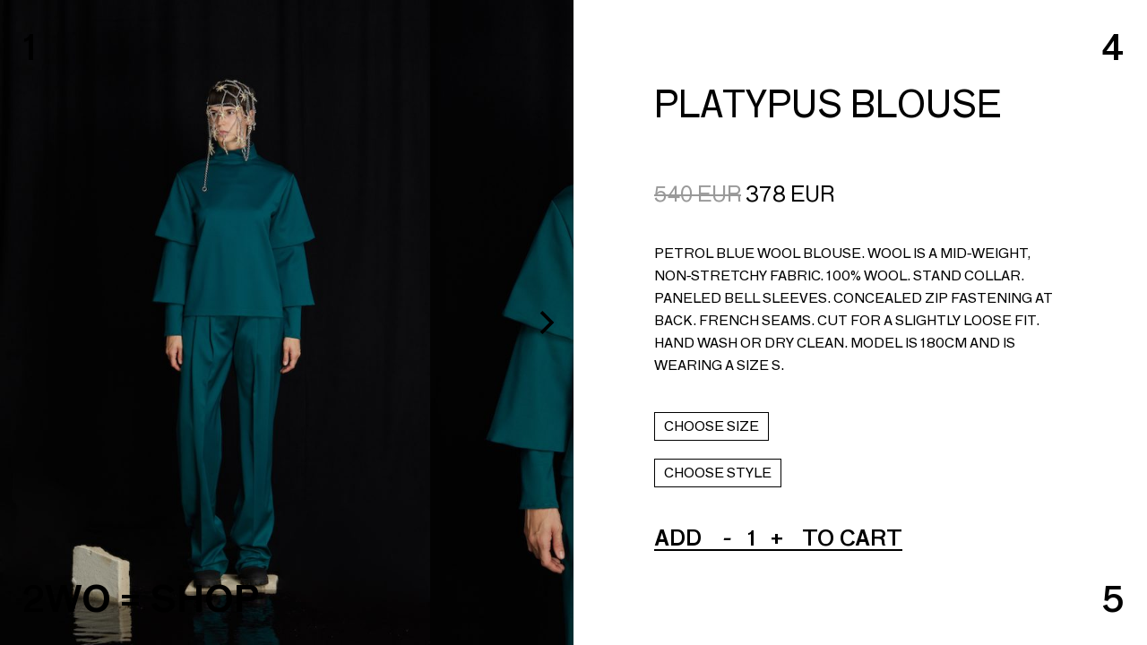

--- FILE ---
content_type: text/html; charset=UTF-8
request_url: https://2plus1equals2.com/product/platypus-blouse
body_size: 9972
content:
<!doctype html>
<html lang="en-US">
	<head>
		<meta charset="UTF-8">
		<meta name='robots' content='index, follow, max-image-preview:large, max-snippet:-1, max-video-preview:-1' />
<meta name="viewport" content="width=device-width, initial-scale=1, shrink-to-fit=no"><link rel="icon" type="image/x-icon" href="https://2plus1equals2.com/wp-content/themes/2plus1/images/icons/favicon.ico"/><link rel="apple-touch-icon" href="https://2plus1equals2.com/wp-content/themes/2plus1/images/icons/apple-touch-icon-precomposed.png"/><link rel="apple-touch-icon" sizes="72x72" href="https://2plus1equals2.com/wp-content/themes/2plus1/images/icons/apple-touch-icon-72x72-precomposed.png" /><link rel="apple-touch-icon" sizes="114x114" href="https://2plus1equals2.com/wp-content/themes/2plus1/images/icons/apple-touch-icon-114x114-precomposed.png" /><link rel="apple-touch-icon" sizes="144x144" href="https://2plus1equals2.com/wp-content/themes/2plus1/images/icons/apple-touch-icon-144x144-precomposed.png" />
	<!-- This site is optimized with the Yoast SEO plugin v20.3 - https://yoast.com/wordpress/plugins/seo/ -->
	<title>Platypus Blouse - 2WO+1NE=2</title>
	<link rel="canonical" href="https://2plus1equals2.com/product/platypus-blouse" />
	<meta property="og:locale" content="en_US" />
	<meta property="og:type" content="article" />
	<meta property="og:title" content="Platypus Blouse - 2WO+1NE=2" />
	<meta property="og:description" content="Petrol Blue Wool Blouse. Wool is a Mid-weight, Non-stretchy fabric. 100% Wool. Stand collar. Paneled bell sleeves. Concealed zip fastening at back. French seams. Cut for a slightly loose fit. Hand Wash or Dry clean. Model is 180cm and is wearing a size S." />
	<meta property="og:url" content="https://2plus1equals2.com/product/platypus-blouse" />
	<meta property="og:site_name" content="2WO+1NE=2" />
	<meta property="og:image" content="https://2plus1equals2.com/wp-content/uploads/2023/09/2plus1equals2_Tasmania3963.jpg" />
	<meta property="og:image:width" content="667" />
	<meta property="og:image:height" content="1000" />
	<meta property="og:image:type" content="image/jpeg" />
	<meta name="twitter:card" content="summary_large_image" />
	<script type="application/ld+json" class="yoast-schema-graph">{"@context":"https://schema.org","@graph":[{"@type":"WebPage","@id":"https://2plus1equals2.com/product/platypus-blouse","url":"https://2plus1equals2.com/product/platypus-blouse","name":"Platypus Blouse - 2WO+1NE=2","isPartOf":{"@id":"https://2plus1equals2.com/#website"},"primaryImageOfPage":{"@id":"https://2plus1equals2.com/product/platypus-blouse#primaryimage"},"image":{"@id":"https://2plus1equals2.com/product/platypus-blouse#primaryimage"},"thumbnailUrl":"https://2plus1equals2.com/wp-content/uploads/2023/09/2plus1equals2_Tasmania3963.jpg","datePublished":"2023-09-27T10:11:20+00:00","dateModified":"2023-09-27T10:11:20+00:00","breadcrumb":{"@id":"https://2plus1equals2.com/product/platypus-blouse#breadcrumb"},"inLanguage":"en-US","potentialAction":[{"@type":"ReadAction","target":["https://2plus1equals2.com/product/platypus-blouse"]}]},{"@type":"ImageObject","inLanguage":"en-US","@id":"https://2plus1equals2.com/product/platypus-blouse#primaryimage","url":"https://2plus1equals2.com/wp-content/uploads/2023/09/2plus1equals2_Tasmania3963.jpg","contentUrl":"https://2plus1equals2.com/wp-content/uploads/2023/09/2plus1equals2_Tasmania3963.jpg","width":667,"height":1000},{"@type":"BreadcrumbList","@id":"https://2plus1equals2.com/product/platypus-blouse#breadcrumb","itemListElement":[{"@type":"ListItem","position":1,"name":"Home","item":"https://2plus1equals2.com/"},{"@type":"ListItem","position":2,"name":"Shop","item":"https://2plus1equals2.com/shop"},{"@type":"ListItem","position":3,"name":"Platypus Blouse"}]},{"@type":"WebSite","@id":"https://2plus1equals2.com/#website","url":"https://2plus1equals2.com/","name":"2WO+1NE=2","description":"2WO+1NE=TWO IS A CLOTHING BRAND BASED IN ATHENS, FOUNDED IN 2016 BY STELLA PANAGOPOULOU &amp; VALISIA GOTSI.","publisher":{"@id":"https://2plus1equals2.com/#organization"},"potentialAction":[{"@type":"SearchAction","target":{"@type":"EntryPoint","urlTemplate":"https://2plus1equals2.com/?s={search_term_string}"},"query-input":"required name=search_term_string"}],"inLanguage":"en-US"},{"@type":"Organization","@id":"https://2plus1equals2.com/#organization","name":"2WO+1NE=2","url":"https://2plus1equals2.com/","logo":{"@type":"ImageObject","inLanguage":"en-US","@id":"https://2plus1equals2.com/#/schema/logo/image/","url":"https://2plus1equals2.com/wp-content/uploads/2017/12/Logo-e1513845245395.jpg","contentUrl":"https://2plus1equals2.com/wp-content/uploads/2017/12/Logo-e1513845245395.jpg","width":1601,"height":841,"caption":"2WO+1NE=2"},"image":{"@id":"https://2plus1equals2.com/#/schema/logo/image/"}}]}</script>
	<!-- / Yoast SEO plugin. -->


<link rel='dns-prefetch' href='//code.jquery.com' />
<link rel='dns-prefetch' href='//cdnjs.cloudflare.com' />
<link rel='dns-prefetch' href='//cdn.polyfill.io' />
<link rel='dns-prefetch' href='//cdn.jsdelivr.net' />
<link rel='stylesheet' id='wp-block-library-css' href='https://2plus1equals2.com/wp-includes/css/dist/block-library/style.min.css?ver=6.1.9' type='text/css' media='all' />
<link rel='stylesheet' id='wc-blocks-vendors-style-css' href='https://2plus1equals2.com/wp-content/plugins/woocommerce/packages/woocommerce-blocks/build/wc-blocks-vendors-style.css?ver=9.6.6' type='text/css' media='all' />
<link rel='stylesheet' id='wc-blocks-style-css' href='https://2plus1equals2.com/wp-content/plugins/woocommerce/packages/woocommerce-blocks/build/wc-blocks-style.css?ver=9.6.6' type='text/css' media='all' />
<link rel='stylesheet' id='classic-theme-styles-css' href='https://2plus1equals2.com/wp-includes/css/classic-themes.min.css?ver=1' type='text/css' media='all' />
<style id='global-styles-inline-css' type='text/css'>
body{--wp--preset--color--black: #000000;--wp--preset--color--cyan-bluish-gray: #abb8c3;--wp--preset--color--white: #ffffff;--wp--preset--color--pale-pink: #f78da7;--wp--preset--color--vivid-red: #cf2e2e;--wp--preset--color--luminous-vivid-orange: #ff6900;--wp--preset--color--luminous-vivid-amber: #fcb900;--wp--preset--color--light-green-cyan: #7bdcb5;--wp--preset--color--vivid-green-cyan: #00d084;--wp--preset--color--pale-cyan-blue: #8ed1fc;--wp--preset--color--vivid-cyan-blue: #0693e3;--wp--preset--color--vivid-purple: #9b51e0;--wp--preset--gradient--vivid-cyan-blue-to-vivid-purple: linear-gradient(135deg,rgba(6,147,227,1) 0%,rgb(155,81,224) 100%);--wp--preset--gradient--light-green-cyan-to-vivid-green-cyan: linear-gradient(135deg,rgb(122,220,180) 0%,rgb(0,208,130) 100%);--wp--preset--gradient--luminous-vivid-amber-to-luminous-vivid-orange: linear-gradient(135deg,rgba(252,185,0,1) 0%,rgba(255,105,0,1) 100%);--wp--preset--gradient--luminous-vivid-orange-to-vivid-red: linear-gradient(135deg,rgba(255,105,0,1) 0%,rgb(207,46,46) 100%);--wp--preset--gradient--very-light-gray-to-cyan-bluish-gray: linear-gradient(135deg,rgb(238,238,238) 0%,rgb(169,184,195) 100%);--wp--preset--gradient--cool-to-warm-spectrum: linear-gradient(135deg,rgb(74,234,220) 0%,rgb(151,120,209) 20%,rgb(207,42,186) 40%,rgb(238,44,130) 60%,rgb(251,105,98) 80%,rgb(254,248,76) 100%);--wp--preset--gradient--blush-light-purple: linear-gradient(135deg,rgb(255,206,236) 0%,rgb(152,150,240) 100%);--wp--preset--gradient--blush-bordeaux: linear-gradient(135deg,rgb(254,205,165) 0%,rgb(254,45,45) 50%,rgb(107,0,62) 100%);--wp--preset--gradient--luminous-dusk: linear-gradient(135deg,rgb(255,203,112) 0%,rgb(199,81,192) 50%,rgb(65,88,208) 100%);--wp--preset--gradient--pale-ocean: linear-gradient(135deg,rgb(255,245,203) 0%,rgb(182,227,212) 50%,rgb(51,167,181) 100%);--wp--preset--gradient--electric-grass: linear-gradient(135deg,rgb(202,248,128) 0%,rgb(113,206,126) 100%);--wp--preset--gradient--midnight: linear-gradient(135deg,rgb(2,3,129) 0%,rgb(40,116,252) 100%);--wp--preset--duotone--dark-grayscale: url('#wp-duotone-dark-grayscale');--wp--preset--duotone--grayscale: url('#wp-duotone-grayscale');--wp--preset--duotone--purple-yellow: url('#wp-duotone-purple-yellow');--wp--preset--duotone--blue-red: url('#wp-duotone-blue-red');--wp--preset--duotone--midnight: url('#wp-duotone-midnight');--wp--preset--duotone--magenta-yellow: url('#wp-duotone-magenta-yellow');--wp--preset--duotone--purple-green: url('#wp-duotone-purple-green');--wp--preset--duotone--blue-orange: url('#wp-duotone-blue-orange');--wp--preset--font-size--small: 13px;--wp--preset--font-size--medium: 20px;--wp--preset--font-size--large: 36px;--wp--preset--font-size--x-large: 42px;--wp--preset--spacing--20: 0.44rem;--wp--preset--spacing--30: 0.67rem;--wp--preset--spacing--40: 1rem;--wp--preset--spacing--50: 1.5rem;--wp--preset--spacing--60: 2.25rem;--wp--preset--spacing--70: 3.38rem;--wp--preset--spacing--80: 5.06rem;}:where(.is-layout-flex){gap: 0.5em;}body .is-layout-flow > .alignleft{float: left;margin-inline-start: 0;margin-inline-end: 2em;}body .is-layout-flow > .alignright{float: right;margin-inline-start: 2em;margin-inline-end: 0;}body .is-layout-flow > .aligncenter{margin-left: auto !important;margin-right: auto !important;}body .is-layout-constrained > .alignleft{float: left;margin-inline-start: 0;margin-inline-end: 2em;}body .is-layout-constrained > .alignright{float: right;margin-inline-start: 2em;margin-inline-end: 0;}body .is-layout-constrained > .aligncenter{margin-left: auto !important;margin-right: auto !important;}body .is-layout-constrained > :where(:not(.alignleft):not(.alignright):not(.alignfull)){max-width: var(--wp--style--global--content-size);margin-left: auto !important;margin-right: auto !important;}body .is-layout-constrained > .alignwide{max-width: var(--wp--style--global--wide-size);}body .is-layout-flex{display: flex;}body .is-layout-flex{flex-wrap: wrap;align-items: center;}body .is-layout-flex > *{margin: 0;}:where(.wp-block-columns.is-layout-flex){gap: 2em;}.has-black-color{color: var(--wp--preset--color--black) !important;}.has-cyan-bluish-gray-color{color: var(--wp--preset--color--cyan-bluish-gray) !important;}.has-white-color{color: var(--wp--preset--color--white) !important;}.has-pale-pink-color{color: var(--wp--preset--color--pale-pink) !important;}.has-vivid-red-color{color: var(--wp--preset--color--vivid-red) !important;}.has-luminous-vivid-orange-color{color: var(--wp--preset--color--luminous-vivid-orange) !important;}.has-luminous-vivid-amber-color{color: var(--wp--preset--color--luminous-vivid-amber) !important;}.has-light-green-cyan-color{color: var(--wp--preset--color--light-green-cyan) !important;}.has-vivid-green-cyan-color{color: var(--wp--preset--color--vivid-green-cyan) !important;}.has-pale-cyan-blue-color{color: var(--wp--preset--color--pale-cyan-blue) !important;}.has-vivid-cyan-blue-color{color: var(--wp--preset--color--vivid-cyan-blue) !important;}.has-vivid-purple-color{color: var(--wp--preset--color--vivid-purple) !important;}.has-black-background-color{background-color: var(--wp--preset--color--black) !important;}.has-cyan-bluish-gray-background-color{background-color: var(--wp--preset--color--cyan-bluish-gray) !important;}.has-white-background-color{background-color: var(--wp--preset--color--white) !important;}.has-pale-pink-background-color{background-color: var(--wp--preset--color--pale-pink) !important;}.has-vivid-red-background-color{background-color: var(--wp--preset--color--vivid-red) !important;}.has-luminous-vivid-orange-background-color{background-color: var(--wp--preset--color--luminous-vivid-orange) !important;}.has-luminous-vivid-amber-background-color{background-color: var(--wp--preset--color--luminous-vivid-amber) !important;}.has-light-green-cyan-background-color{background-color: var(--wp--preset--color--light-green-cyan) !important;}.has-vivid-green-cyan-background-color{background-color: var(--wp--preset--color--vivid-green-cyan) !important;}.has-pale-cyan-blue-background-color{background-color: var(--wp--preset--color--pale-cyan-blue) !important;}.has-vivid-cyan-blue-background-color{background-color: var(--wp--preset--color--vivid-cyan-blue) !important;}.has-vivid-purple-background-color{background-color: var(--wp--preset--color--vivid-purple) !important;}.has-black-border-color{border-color: var(--wp--preset--color--black) !important;}.has-cyan-bluish-gray-border-color{border-color: var(--wp--preset--color--cyan-bluish-gray) !important;}.has-white-border-color{border-color: var(--wp--preset--color--white) !important;}.has-pale-pink-border-color{border-color: var(--wp--preset--color--pale-pink) !important;}.has-vivid-red-border-color{border-color: var(--wp--preset--color--vivid-red) !important;}.has-luminous-vivid-orange-border-color{border-color: var(--wp--preset--color--luminous-vivid-orange) !important;}.has-luminous-vivid-amber-border-color{border-color: var(--wp--preset--color--luminous-vivid-amber) !important;}.has-light-green-cyan-border-color{border-color: var(--wp--preset--color--light-green-cyan) !important;}.has-vivid-green-cyan-border-color{border-color: var(--wp--preset--color--vivid-green-cyan) !important;}.has-pale-cyan-blue-border-color{border-color: var(--wp--preset--color--pale-cyan-blue) !important;}.has-vivid-cyan-blue-border-color{border-color: var(--wp--preset--color--vivid-cyan-blue) !important;}.has-vivid-purple-border-color{border-color: var(--wp--preset--color--vivid-purple) !important;}.has-vivid-cyan-blue-to-vivid-purple-gradient-background{background: var(--wp--preset--gradient--vivid-cyan-blue-to-vivid-purple) !important;}.has-light-green-cyan-to-vivid-green-cyan-gradient-background{background: var(--wp--preset--gradient--light-green-cyan-to-vivid-green-cyan) !important;}.has-luminous-vivid-amber-to-luminous-vivid-orange-gradient-background{background: var(--wp--preset--gradient--luminous-vivid-amber-to-luminous-vivid-orange) !important;}.has-luminous-vivid-orange-to-vivid-red-gradient-background{background: var(--wp--preset--gradient--luminous-vivid-orange-to-vivid-red) !important;}.has-very-light-gray-to-cyan-bluish-gray-gradient-background{background: var(--wp--preset--gradient--very-light-gray-to-cyan-bluish-gray) !important;}.has-cool-to-warm-spectrum-gradient-background{background: var(--wp--preset--gradient--cool-to-warm-spectrum) !important;}.has-blush-light-purple-gradient-background{background: var(--wp--preset--gradient--blush-light-purple) !important;}.has-blush-bordeaux-gradient-background{background: var(--wp--preset--gradient--blush-bordeaux) !important;}.has-luminous-dusk-gradient-background{background: var(--wp--preset--gradient--luminous-dusk) !important;}.has-pale-ocean-gradient-background{background: var(--wp--preset--gradient--pale-ocean) !important;}.has-electric-grass-gradient-background{background: var(--wp--preset--gradient--electric-grass) !important;}.has-midnight-gradient-background{background: var(--wp--preset--gradient--midnight) !important;}.has-small-font-size{font-size: var(--wp--preset--font-size--small) !important;}.has-medium-font-size{font-size: var(--wp--preset--font-size--medium) !important;}.has-large-font-size{font-size: var(--wp--preset--font-size--large) !important;}.has-x-large-font-size{font-size: var(--wp--preset--font-size--x-large) !important;}
.wp-block-navigation a:where(:not(.wp-element-button)){color: inherit;}
:where(.wp-block-columns.is-layout-flex){gap: 2em;}
.wp-block-pullquote{font-size: 1.5em;line-height: 1.6;}
</style>
<style id='woocommerce-inline-inline-css' type='text/css'>
.woocommerce form .form-row .required { visibility: visible; }
</style>
<link rel='stylesheet' id='css-app-css' href='https://2plus1equals2.com/wp-content/themes/2plus1/app.min.css?ver=2.0.4' type='text/css' media='all' />
<link rel='stylesheet' id='stripe_styles-css' href='https://2plus1equals2.com/wp-content/plugins/woocommerce-gateway-stripe/assets/css/stripe-styles.css?ver=7.2.3' type='text/css' media='all' />
<script type='text/javascript' src='https://code.jquery.com/jquery-3.4.1.min.js?ver=3.4.1' id='jquery-js'></script>
<script type='text/javascript' id='woocommerce-tokenization-form-js-extra'>
/* <![CDATA[ */
var wc_tokenization_form_params = {"is_registration_required":"","is_logged_in":""};
/* ]]> */
</script>
<script type='text/javascript' src='https://2plus1equals2.com/wp-content/plugins/woocommerce/assets/js/frontend/tokenization-form.min.js?ver=7.5.1' id='woocommerce-tokenization-form-js'></script>
<link rel="https://api.w.org/" href="https://2plus1equals2.com/wp-json/" /><link rel="alternate" type="application/json" href="https://2plus1equals2.com/wp-json/wp/v2/product/13462" /><link rel='shortlink' href='https://2plus1equals2.com/?p=13462' />
<link rel="alternate" type="application/json+oembed" href="https://2plus1equals2.com/wp-json/oembed/1.0/embed?url=https%3A%2F%2F2plus1equals2.com%2Fproduct%2Fplatypus-blouse" />
<link rel="alternate" type="text/xml+oembed" href="https://2plus1equals2.com/wp-json/oembed/1.0/embed?url=https%3A%2F%2F2plus1equals2.com%2Fproduct%2Fplatypus-blouse&#038;format=xml" />
	<noscript><style>.woocommerce-product-gallery{ opacity: 1 !important; }</style></noscript>
				<script  type="text/javascript">
				!function(f,b,e,v,n,t,s){if(f.fbq)return;n=f.fbq=function(){n.callMethod?
					n.callMethod.apply(n,arguments):n.queue.push(arguments)};if(!f._fbq)f._fbq=n;
					n.push=n;n.loaded=!0;n.version='2.0';n.queue=[];t=b.createElement(e);t.async=!0;
					t.src=v;s=b.getElementsByTagName(e)[0];s.parentNode.insertBefore(t,s)}(window,
					document,'script','https://connect.facebook.net/en_US/fbevents.js');
			</script>
			<!-- WooCommerce Facebook Integration Begin -->
			<script  type="text/javascript">

				fbq('init', '786554625126338', {}, {
    "agent": "woocommerce-7.5.1-3.0.16"
});

				fbq( 'track', 'PageView', {
    "source": "woocommerce",
    "version": "7.5.1",
    "pluginVersion": "3.0.16"
} );

				document.addEventListener( 'DOMContentLoaded', function() {
					jQuery && jQuery( function( $ ) {
						// Insert placeholder for events injected when a product is added to the cart through AJAX.
						$( document.body ).append( '<div class=\"wc-facebook-pixel-event-placeholder\"></div>' );
					} );
				}, false );

			</script>
			<!-- WooCommerce Facebook Integration End -->
					<!-- Google tag (gtag.js) -->
        <script async src="https://www.googletagmanager.com/gtag/js?id=G-36F9PKFYMG">
        </script>
        <script>
          window.dataLayer = window.dataLayer || [];
          function gtag(){dataLayer.push(arguments);}
          gtag('js', new Date());
        
          gtag('config', 'G-36F9PKFYMG');
        </script>
	</head>

	<body class="product-template-default single single-product postid-13462 theme-2plus1 woocommerce woocommerce-page woocommerce-no-js">
		<!-- Menu -->
    	<nav lang="en" class="menu">
      		<a href="/" data-link="archive" class="one">
        		<span class="up" aria-hidden="true">1</span>
        		<span class="over" aria-hidden="true">1NE</span>
        		<div>ARCHIVE</div>
      		</a>
      		<a href="https://2plus1equals2.com/shop" data-link="shop" class="two">
        		<span class="up" aria-hidden="true">2WO = SHOP</span>
        		<span class="over" aria-hidden="true">2WO = SHOP</span>
        		<div>SHOP</div>
      		</a>
      		<a href="/about" data-link="about" class="four">
        		<span class="up" aria-hidden="true">4</span>
        		<span class="over" aria-hidden="true">4OUR</span>
        		<div>ABOUT</div>
      		</a>
      		<a href="/contact" data-link="contact" class="five">
        		<span class="up" aria-hidden="true">5</span>
        		<span class="over" aria-hidden="true">5IVE</span>
        		<div>CONTACT</div>
			  </a>
			  			<div class="side">2WO+1NE=2</div>
		</nav>

				<nav class="mobile_menu">
			<div class="mobile_menu__header">
				<a href="https://2plus1equals2.com/cart" class="cart_link disabled">CART<span></span></a>
				<a href="#" class="mobile_menu__toggle">MENU</a>
			</div>
			<div class="mobile_menu__items">
				<div class="mobile_menu__items__head">
					<a href="#" class="mobile_menu__searchbtn link_search">SEARCH</a>
					<a href="#" class="mobile_menu__close"><img src="https://2plus1equals2.com/wp-content/themes/2plus1/images/icons/close_mobile.svg" alt="close mobile"></a>
				</div>
				<div class="mobile_menu__items__inner">
				<ul>
					<li><a href="/">1NE=ARCHIVE</a></li></li>
					<li><a href="https://2plus1equals2.com/shop">2WO=SHOP</a></li></li>
					<li><a href="/about">4OUR=ABOUT</a></li></li>
					<li><a href="/contact">5IVE=CONTACT</a></li></li>
				</ul>
				<ul>
										<li><a href="https://2plus1equals2.com/login">Login</a></li>
															
									</ul>
				</div>
			</div>
		</nav>
		
		
		<div class="nav">
			<ul class="nav__top">
				
								<li><a href="https://2plus1equals2.com/cart" class="cart_link disabled">CART<span></span></a></li>
								<!-- Guest -->
								<li><a href="https://2plus1equals2.com/login">Login</a></li>
												
				
			</ul>
			<ul class="nav__bottom">
				
				
												
				
			</ul>
		</div>
<div class="p_modal single open">
    <div class="p_modal__inner">

            <div class="p_modal__col p_modal__carousel">
        <div class="p_modal__carousel__inner">
                        <div class="p_modal__carousel__item">
                <img src="https://2plus1equals2.com/wp-content/uploads/2023/09/2plus1equals2_Tasmania3963-640x960.jpg" alt="">
            </div>
                        <div class="p_modal__carousel__item">
                <img src="https://2plus1equals2.com/wp-content/uploads/2023/09/2plus1equals2_Tasmania3968-640x960.jpg" alt="">
            </div>
                        <div class="p_modal__carousel__item">
                <img src="https://2plus1equals2.com/wp-content/uploads/2023/09/2plus1equals2_Tasmania3984-640x960.jpg" alt="">
            </div>
                        <div class="p_modal__carousel__item">
                <img src="https://2plus1equals2.com/wp-content/uploads/2023/09/2plus1equals2_Tasmania3994-640x960.jpg" alt="">
            </div>
                        <div class="p_modal__carousel__item">
                <img src="https://2plus1equals2.com/wp-content/uploads/2023/09/2plus1equals2_Tasmania4013-640x960.jpg" alt="">
            </div>
                    </div>
    </div>
        <div class="p_modal__col p_modal__col--product" data-price="&lt;del&gt;&lt;span class=&quot;woocommerce-Price-amount amount&quot;&gt;&lt;bdi&gt;540&lt;span class=&quot;woocommerce-Price-currencySymbol&quot;&gt; EUR&lt;/span&gt;&lt;/bdi&gt;&lt;/span&gt;&lt;/del&gt; &lt;ins&gt;&lt;span class=&quot;woocommerce-Price-amount amount&quot;&gt;&lt;bdi&gt;378&lt;span class=&quot;woocommerce-Price-currencySymbol&quot;&gt; EUR&lt;/span&gt;&lt;/bdi&gt;&lt;/span&gt;&lt;/ins&gt;" data-product_variations="[{&quot;attributes&quot;:{&quot;attribute_pa_size&quot;:&quot;fit-to-size&quot;,&quot;attribute_pa_style&quot;:&quot;black-100-organic-wool&quot;},&quot;availability_html&quot;:&quot;&quot;,&quot;backorders_allowed&quot;:false,&quot;dimensions&quot;:{&quot;length&quot;:&quot;&quot;,&quot;width&quot;:&quot;&quot;,&quot;height&quot;:&quot;&quot;},&quot;dimensions_html&quot;:&quot;N\/A&quot;,&quot;display_price&quot;:280,&quot;display_regular_price&quot;:400,&quot;image&quot;:{&quot;title&quot;:&quot;2plus1equals2_Tasmania3963&quot;,&quot;caption&quot;:&quot;&quot;,&quot;url&quot;:&quot;https:\/\/2plus1equals2.com\/wp-content\/uploads\/2023\/09\/2plus1equals2_Tasmania3963.jpg&quot;,&quot;alt&quot;:&quot;2plus1equals2_Tasmania3963&quot;,&quot;src&quot;:&quot;https:\/\/2plus1equals2.com\/wp-content\/uploads\/2023\/09\/2plus1equals2_Tasmania3963-600x900.jpg&quot;,&quot;srcset&quot;:false,&quot;sizes&quot;:&quot;(max-width: 600px) 100vw, 600px&quot;,&quot;full_src&quot;:&quot;https:\/\/2plus1equals2.com\/wp-content\/uploads\/2023\/09\/2plus1equals2_Tasmania3963.jpg&quot;,&quot;full_src_w&quot;:667,&quot;full_src_h&quot;:1000,&quot;gallery_thumbnail_src&quot;:&quot;https:\/\/2plus1equals2.com\/wp-content\/uploads\/2023\/09\/2plus1equals2_Tasmania3963-100x100.jpg&quot;,&quot;gallery_thumbnail_src_w&quot;:100,&quot;gallery_thumbnail_src_h&quot;:100,&quot;thumb_src&quot;:&quot;https:\/\/2plus1equals2.com\/wp-content\/uploads\/2023\/09\/2plus1equals2_Tasmania3963-300x450.jpg&quot;,&quot;thumb_src_w&quot;:300,&quot;thumb_src_h&quot;:450,&quot;src_w&quot;:600,&quot;src_h&quot;:900},&quot;image_id&quot;:13471,&quot;is_downloadable&quot;:false,&quot;is_in_stock&quot;:true,&quot;is_purchasable&quot;:true,&quot;is_sold_individually&quot;:&quot;no&quot;,&quot;is_virtual&quot;:false,&quot;max_qty&quot;:&quot;&quot;,&quot;min_qty&quot;:1,&quot;price_html&quot;:&quot;&lt;span class=\&quot;price\&quot;&gt;&lt;del aria-hidden=\&quot;true\&quot;&gt;&lt;span class=\&quot;woocommerce-Price-amount amount\&quot;&gt;&lt;bdi&gt;400&lt;span class=\&quot;woocommerce-Price-currencySymbol\&quot;&gt; EUR&lt;\/span&gt;&lt;\/bdi&gt;&lt;\/span&gt;&lt;\/del&gt; &lt;ins&gt;&lt;span class=\&quot;woocommerce-Price-amount amount\&quot;&gt;&lt;bdi&gt;280&lt;span class=\&quot;woocommerce-Price-currencySymbol\&quot;&gt; EUR&lt;\/span&gt;&lt;\/bdi&gt;&lt;\/span&gt;&lt;\/ins&gt;&lt;\/span&gt;&quot;,&quot;sku&quot;:&quot;TASA23-B10&quot;,&quot;variation_description&quot;:&quot;&quot;,&quot;variation_id&quot;:13463,&quot;variation_is_active&quot;:true,&quot;variation_is_visible&quot;:true,&quot;weight&quot;:&quot;&quot;,&quot;weight_html&quot;:&quot;N\/A&quot;},{&quot;attributes&quot;:{&quot;attribute_pa_size&quot;:&quot;fit-to-size&quot;,&quot;attribute_pa_style&quot;:&quot;petrol-blue-100-wool&quot;},&quot;availability_html&quot;:&quot;&quot;,&quot;backorders_allowed&quot;:false,&quot;dimensions&quot;:{&quot;length&quot;:&quot;&quot;,&quot;width&quot;:&quot;&quot;,&quot;height&quot;:&quot;&quot;},&quot;dimensions_html&quot;:&quot;N\/A&quot;,&quot;display_price&quot;:378,&quot;display_regular_price&quot;:540,&quot;image&quot;:{&quot;title&quot;:&quot;2plus1equals2_Tasmania3963&quot;,&quot;caption&quot;:&quot;&quot;,&quot;url&quot;:&quot;https:\/\/2plus1equals2.com\/wp-content\/uploads\/2023\/09\/2plus1equals2_Tasmania3963.jpg&quot;,&quot;alt&quot;:&quot;2plus1equals2_Tasmania3963&quot;,&quot;src&quot;:&quot;https:\/\/2plus1equals2.com\/wp-content\/uploads\/2023\/09\/2plus1equals2_Tasmania3963-600x900.jpg&quot;,&quot;srcset&quot;:false,&quot;sizes&quot;:&quot;(max-width: 600px) 100vw, 600px&quot;,&quot;full_src&quot;:&quot;https:\/\/2plus1equals2.com\/wp-content\/uploads\/2023\/09\/2plus1equals2_Tasmania3963.jpg&quot;,&quot;full_src_w&quot;:667,&quot;full_src_h&quot;:1000,&quot;gallery_thumbnail_src&quot;:&quot;https:\/\/2plus1equals2.com\/wp-content\/uploads\/2023\/09\/2plus1equals2_Tasmania3963-100x100.jpg&quot;,&quot;gallery_thumbnail_src_w&quot;:100,&quot;gallery_thumbnail_src_h&quot;:100,&quot;thumb_src&quot;:&quot;https:\/\/2plus1equals2.com\/wp-content\/uploads\/2023\/09\/2plus1equals2_Tasmania3963-300x450.jpg&quot;,&quot;thumb_src_w&quot;:300,&quot;thumb_src_h&quot;:450,&quot;src_w&quot;:600,&quot;src_h&quot;:900},&quot;image_id&quot;:13471,&quot;is_downloadable&quot;:false,&quot;is_in_stock&quot;:true,&quot;is_purchasable&quot;:true,&quot;is_sold_individually&quot;:&quot;no&quot;,&quot;is_virtual&quot;:false,&quot;max_qty&quot;:&quot;&quot;,&quot;min_qty&quot;:1,&quot;price_html&quot;:&quot;&lt;span class=\&quot;price\&quot;&gt;&lt;del aria-hidden=\&quot;true\&quot;&gt;&lt;span class=\&quot;woocommerce-Price-amount amount\&quot;&gt;&lt;bdi&gt;540&lt;span class=\&quot;woocommerce-Price-currencySymbol\&quot;&gt; EUR&lt;\/span&gt;&lt;\/bdi&gt;&lt;\/span&gt;&lt;\/del&gt; &lt;ins&gt;&lt;span class=\&quot;woocommerce-Price-amount amount\&quot;&gt;&lt;bdi&gt;378&lt;span class=\&quot;woocommerce-Price-currencySymbol\&quot;&gt; EUR&lt;\/span&gt;&lt;\/bdi&gt;&lt;\/span&gt;&lt;\/ins&gt;&lt;\/span&gt;&quot;,&quot;sku&quot;:&quot;TASA23-B10&quot;,&quot;variation_description&quot;:&quot;&quot;,&quot;variation_id&quot;:13464,&quot;variation_is_active&quot;:true,&quot;variation_is_visible&quot;:true,&quot;weight&quot;:&quot;&quot;,&quot;weight_html&quot;:&quot;N\/A&quot;},{&quot;attributes&quot;:{&quot;attribute_pa_size&quot;:&quot;large&quot;,&quot;attribute_pa_style&quot;:&quot;black-100-organic-wool&quot;},&quot;availability_html&quot;:&quot;&quot;,&quot;backorders_allowed&quot;:false,&quot;dimensions&quot;:{&quot;length&quot;:&quot;&quot;,&quot;width&quot;:&quot;&quot;,&quot;height&quot;:&quot;&quot;},&quot;dimensions_html&quot;:&quot;N\/A&quot;,&quot;display_price&quot;:280,&quot;display_regular_price&quot;:400,&quot;image&quot;:{&quot;title&quot;:&quot;2plus1equals2_Tasmania3963&quot;,&quot;caption&quot;:&quot;&quot;,&quot;url&quot;:&quot;https:\/\/2plus1equals2.com\/wp-content\/uploads\/2023\/09\/2plus1equals2_Tasmania3963.jpg&quot;,&quot;alt&quot;:&quot;2plus1equals2_Tasmania3963&quot;,&quot;src&quot;:&quot;https:\/\/2plus1equals2.com\/wp-content\/uploads\/2023\/09\/2plus1equals2_Tasmania3963-600x900.jpg&quot;,&quot;srcset&quot;:false,&quot;sizes&quot;:&quot;(max-width: 600px) 100vw, 600px&quot;,&quot;full_src&quot;:&quot;https:\/\/2plus1equals2.com\/wp-content\/uploads\/2023\/09\/2plus1equals2_Tasmania3963.jpg&quot;,&quot;full_src_w&quot;:667,&quot;full_src_h&quot;:1000,&quot;gallery_thumbnail_src&quot;:&quot;https:\/\/2plus1equals2.com\/wp-content\/uploads\/2023\/09\/2plus1equals2_Tasmania3963-100x100.jpg&quot;,&quot;gallery_thumbnail_src_w&quot;:100,&quot;gallery_thumbnail_src_h&quot;:100,&quot;thumb_src&quot;:&quot;https:\/\/2plus1equals2.com\/wp-content\/uploads\/2023\/09\/2plus1equals2_Tasmania3963-300x450.jpg&quot;,&quot;thumb_src_w&quot;:300,&quot;thumb_src_h&quot;:450,&quot;src_w&quot;:600,&quot;src_h&quot;:900},&quot;image_id&quot;:13471,&quot;is_downloadable&quot;:false,&quot;is_in_stock&quot;:true,&quot;is_purchasable&quot;:true,&quot;is_sold_individually&quot;:&quot;no&quot;,&quot;is_virtual&quot;:false,&quot;max_qty&quot;:&quot;&quot;,&quot;min_qty&quot;:1,&quot;price_html&quot;:&quot;&lt;span class=\&quot;price\&quot;&gt;&lt;del aria-hidden=\&quot;true\&quot;&gt;&lt;span class=\&quot;woocommerce-Price-amount amount\&quot;&gt;&lt;bdi&gt;400&lt;span class=\&quot;woocommerce-Price-currencySymbol\&quot;&gt; EUR&lt;\/span&gt;&lt;\/bdi&gt;&lt;\/span&gt;&lt;\/del&gt; &lt;ins&gt;&lt;span class=\&quot;woocommerce-Price-amount amount\&quot;&gt;&lt;bdi&gt;280&lt;span class=\&quot;woocommerce-Price-currencySymbol\&quot;&gt; EUR&lt;\/span&gt;&lt;\/bdi&gt;&lt;\/span&gt;&lt;\/ins&gt;&lt;\/span&gt;&quot;,&quot;sku&quot;:&quot;TASA23-B10&quot;,&quot;variation_description&quot;:&quot;&quot;,&quot;variation_id&quot;:13465,&quot;variation_is_active&quot;:true,&quot;variation_is_visible&quot;:true,&quot;weight&quot;:&quot;&quot;,&quot;weight_html&quot;:&quot;N\/A&quot;},{&quot;attributes&quot;:{&quot;attribute_pa_size&quot;:&quot;large&quot;,&quot;attribute_pa_style&quot;:&quot;petrol-blue-100-wool&quot;},&quot;availability_html&quot;:&quot;&quot;,&quot;backorders_allowed&quot;:false,&quot;dimensions&quot;:{&quot;length&quot;:&quot;&quot;,&quot;width&quot;:&quot;&quot;,&quot;height&quot;:&quot;&quot;},&quot;dimensions_html&quot;:&quot;N\/A&quot;,&quot;display_price&quot;:378,&quot;display_regular_price&quot;:540,&quot;image&quot;:{&quot;title&quot;:&quot;2plus1equals2_Tasmania3963&quot;,&quot;caption&quot;:&quot;&quot;,&quot;url&quot;:&quot;https:\/\/2plus1equals2.com\/wp-content\/uploads\/2023\/09\/2plus1equals2_Tasmania3963.jpg&quot;,&quot;alt&quot;:&quot;2plus1equals2_Tasmania3963&quot;,&quot;src&quot;:&quot;https:\/\/2plus1equals2.com\/wp-content\/uploads\/2023\/09\/2plus1equals2_Tasmania3963-600x900.jpg&quot;,&quot;srcset&quot;:false,&quot;sizes&quot;:&quot;(max-width: 600px) 100vw, 600px&quot;,&quot;full_src&quot;:&quot;https:\/\/2plus1equals2.com\/wp-content\/uploads\/2023\/09\/2plus1equals2_Tasmania3963.jpg&quot;,&quot;full_src_w&quot;:667,&quot;full_src_h&quot;:1000,&quot;gallery_thumbnail_src&quot;:&quot;https:\/\/2plus1equals2.com\/wp-content\/uploads\/2023\/09\/2plus1equals2_Tasmania3963-100x100.jpg&quot;,&quot;gallery_thumbnail_src_w&quot;:100,&quot;gallery_thumbnail_src_h&quot;:100,&quot;thumb_src&quot;:&quot;https:\/\/2plus1equals2.com\/wp-content\/uploads\/2023\/09\/2plus1equals2_Tasmania3963-300x450.jpg&quot;,&quot;thumb_src_w&quot;:300,&quot;thumb_src_h&quot;:450,&quot;src_w&quot;:600,&quot;src_h&quot;:900},&quot;image_id&quot;:13471,&quot;is_downloadable&quot;:false,&quot;is_in_stock&quot;:true,&quot;is_purchasable&quot;:true,&quot;is_sold_individually&quot;:&quot;no&quot;,&quot;is_virtual&quot;:false,&quot;max_qty&quot;:&quot;&quot;,&quot;min_qty&quot;:1,&quot;price_html&quot;:&quot;&lt;span class=\&quot;price\&quot;&gt;&lt;del aria-hidden=\&quot;true\&quot;&gt;&lt;span class=\&quot;woocommerce-Price-amount amount\&quot;&gt;&lt;bdi&gt;540&lt;span class=\&quot;woocommerce-Price-currencySymbol\&quot;&gt; EUR&lt;\/span&gt;&lt;\/bdi&gt;&lt;\/span&gt;&lt;\/del&gt; &lt;ins&gt;&lt;span class=\&quot;woocommerce-Price-amount amount\&quot;&gt;&lt;bdi&gt;378&lt;span class=\&quot;woocommerce-Price-currencySymbol\&quot;&gt; EUR&lt;\/span&gt;&lt;\/bdi&gt;&lt;\/span&gt;&lt;\/ins&gt;&lt;\/span&gt;&quot;,&quot;sku&quot;:&quot;TASA23-B10&quot;,&quot;variation_description&quot;:&quot;&quot;,&quot;variation_id&quot;:13466,&quot;variation_is_active&quot;:true,&quot;variation_is_visible&quot;:true,&quot;weight&quot;:&quot;&quot;,&quot;weight_html&quot;:&quot;N\/A&quot;},{&quot;attributes&quot;:{&quot;attribute_pa_size&quot;:&quot;medium&quot;,&quot;attribute_pa_style&quot;:&quot;black-100-organic-wool&quot;},&quot;availability_html&quot;:&quot;&quot;,&quot;backorders_allowed&quot;:false,&quot;dimensions&quot;:{&quot;length&quot;:&quot;&quot;,&quot;width&quot;:&quot;&quot;,&quot;height&quot;:&quot;&quot;},&quot;dimensions_html&quot;:&quot;N\/A&quot;,&quot;display_price&quot;:280,&quot;display_regular_price&quot;:400,&quot;image&quot;:{&quot;title&quot;:&quot;2plus1equals2_Tasmania3963&quot;,&quot;caption&quot;:&quot;&quot;,&quot;url&quot;:&quot;https:\/\/2plus1equals2.com\/wp-content\/uploads\/2023\/09\/2plus1equals2_Tasmania3963.jpg&quot;,&quot;alt&quot;:&quot;2plus1equals2_Tasmania3963&quot;,&quot;src&quot;:&quot;https:\/\/2plus1equals2.com\/wp-content\/uploads\/2023\/09\/2plus1equals2_Tasmania3963-600x900.jpg&quot;,&quot;srcset&quot;:false,&quot;sizes&quot;:&quot;(max-width: 600px) 100vw, 600px&quot;,&quot;full_src&quot;:&quot;https:\/\/2plus1equals2.com\/wp-content\/uploads\/2023\/09\/2plus1equals2_Tasmania3963.jpg&quot;,&quot;full_src_w&quot;:667,&quot;full_src_h&quot;:1000,&quot;gallery_thumbnail_src&quot;:&quot;https:\/\/2plus1equals2.com\/wp-content\/uploads\/2023\/09\/2plus1equals2_Tasmania3963-100x100.jpg&quot;,&quot;gallery_thumbnail_src_w&quot;:100,&quot;gallery_thumbnail_src_h&quot;:100,&quot;thumb_src&quot;:&quot;https:\/\/2plus1equals2.com\/wp-content\/uploads\/2023\/09\/2plus1equals2_Tasmania3963-300x450.jpg&quot;,&quot;thumb_src_w&quot;:300,&quot;thumb_src_h&quot;:450,&quot;src_w&quot;:600,&quot;src_h&quot;:900},&quot;image_id&quot;:13471,&quot;is_downloadable&quot;:false,&quot;is_in_stock&quot;:true,&quot;is_purchasable&quot;:true,&quot;is_sold_individually&quot;:&quot;no&quot;,&quot;is_virtual&quot;:false,&quot;max_qty&quot;:&quot;&quot;,&quot;min_qty&quot;:1,&quot;price_html&quot;:&quot;&lt;span class=\&quot;price\&quot;&gt;&lt;del aria-hidden=\&quot;true\&quot;&gt;&lt;span class=\&quot;woocommerce-Price-amount amount\&quot;&gt;&lt;bdi&gt;400&lt;span class=\&quot;woocommerce-Price-currencySymbol\&quot;&gt; EUR&lt;\/span&gt;&lt;\/bdi&gt;&lt;\/span&gt;&lt;\/del&gt; &lt;ins&gt;&lt;span class=\&quot;woocommerce-Price-amount amount\&quot;&gt;&lt;bdi&gt;280&lt;span class=\&quot;woocommerce-Price-currencySymbol\&quot;&gt; EUR&lt;\/span&gt;&lt;\/bdi&gt;&lt;\/span&gt;&lt;\/ins&gt;&lt;\/span&gt;&quot;,&quot;sku&quot;:&quot;TASA23-B10&quot;,&quot;variation_description&quot;:&quot;&quot;,&quot;variation_id&quot;:13467,&quot;variation_is_active&quot;:true,&quot;variation_is_visible&quot;:true,&quot;weight&quot;:&quot;&quot;,&quot;weight_html&quot;:&quot;N\/A&quot;},{&quot;attributes&quot;:{&quot;attribute_pa_size&quot;:&quot;medium&quot;,&quot;attribute_pa_style&quot;:&quot;petrol-blue-100-wool&quot;},&quot;availability_html&quot;:&quot;&quot;,&quot;backorders_allowed&quot;:false,&quot;dimensions&quot;:{&quot;length&quot;:&quot;&quot;,&quot;width&quot;:&quot;&quot;,&quot;height&quot;:&quot;&quot;},&quot;dimensions_html&quot;:&quot;N\/A&quot;,&quot;display_price&quot;:378,&quot;display_regular_price&quot;:540,&quot;image&quot;:{&quot;title&quot;:&quot;2plus1equals2_Tasmania3963&quot;,&quot;caption&quot;:&quot;&quot;,&quot;url&quot;:&quot;https:\/\/2plus1equals2.com\/wp-content\/uploads\/2023\/09\/2plus1equals2_Tasmania3963.jpg&quot;,&quot;alt&quot;:&quot;2plus1equals2_Tasmania3963&quot;,&quot;src&quot;:&quot;https:\/\/2plus1equals2.com\/wp-content\/uploads\/2023\/09\/2plus1equals2_Tasmania3963-600x900.jpg&quot;,&quot;srcset&quot;:false,&quot;sizes&quot;:&quot;(max-width: 600px) 100vw, 600px&quot;,&quot;full_src&quot;:&quot;https:\/\/2plus1equals2.com\/wp-content\/uploads\/2023\/09\/2plus1equals2_Tasmania3963.jpg&quot;,&quot;full_src_w&quot;:667,&quot;full_src_h&quot;:1000,&quot;gallery_thumbnail_src&quot;:&quot;https:\/\/2plus1equals2.com\/wp-content\/uploads\/2023\/09\/2plus1equals2_Tasmania3963-100x100.jpg&quot;,&quot;gallery_thumbnail_src_w&quot;:100,&quot;gallery_thumbnail_src_h&quot;:100,&quot;thumb_src&quot;:&quot;https:\/\/2plus1equals2.com\/wp-content\/uploads\/2023\/09\/2plus1equals2_Tasmania3963-300x450.jpg&quot;,&quot;thumb_src_w&quot;:300,&quot;thumb_src_h&quot;:450,&quot;src_w&quot;:600,&quot;src_h&quot;:900},&quot;image_id&quot;:13471,&quot;is_downloadable&quot;:false,&quot;is_in_stock&quot;:true,&quot;is_purchasable&quot;:true,&quot;is_sold_individually&quot;:&quot;no&quot;,&quot;is_virtual&quot;:false,&quot;max_qty&quot;:&quot;&quot;,&quot;min_qty&quot;:1,&quot;price_html&quot;:&quot;&lt;span class=\&quot;price\&quot;&gt;&lt;del aria-hidden=\&quot;true\&quot;&gt;&lt;span class=\&quot;woocommerce-Price-amount amount\&quot;&gt;&lt;bdi&gt;540&lt;span class=\&quot;woocommerce-Price-currencySymbol\&quot;&gt; EUR&lt;\/span&gt;&lt;\/bdi&gt;&lt;\/span&gt;&lt;\/del&gt; &lt;ins&gt;&lt;span class=\&quot;woocommerce-Price-amount amount\&quot;&gt;&lt;bdi&gt;378&lt;span class=\&quot;woocommerce-Price-currencySymbol\&quot;&gt; EUR&lt;\/span&gt;&lt;\/bdi&gt;&lt;\/span&gt;&lt;\/ins&gt;&lt;\/span&gt;&quot;,&quot;sku&quot;:&quot;TASA23-B10&quot;,&quot;variation_description&quot;:&quot;&quot;,&quot;variation_id&quot;:13468,&quot;variation_is_active&quot;:true,&quot;variation_is_visible&quot;:true,&quot;weight&quot;:&quot;&quot;,&quot;weight_html&quot;:&quot;N\/A&quot;},{&quot;attributes&quot;:{&quot;attribute_pa_size&quot;:&quot;small&quot;,&quot;attribute_pa_style&quot;:&quot;black-100-organic-wool&quot;},&quot;availability_html&quot;:&quot;&quot;,&quot;backorders_allowed&quot;:false,&quot;dimensions&quot;:{&quot;length&quot;:&quot;&quot;,&quot;width&quot;:&quot;&quot;,&quot;height&quot;:&quot;&quot;},&quot;dimensions_html&quot;:&quot;N\/A&quot;,&quot;display_price&quot;:280,&quot;display_regular_price&quot;:400,&quot;image&quot;:{&quot;title&quot;:&quot;2plus1equals2_Tasmania3963&quot;,&quot;caption&quot;:&quot;&quot;,&quot;url&quot;:&quot;https:\/\/2plus1equals2.com\/wp-content\/uploads\/2023\/09\/2plus1equals2_Tasmania3963.jpg&quot;,&quot;alt&quot;:&quot;2plus1equals2_Tasmania3963&quot;,&quot;src&quot;:&quot;https:\/\/2plus1equals2.com\/wp-content\/uploads\/2023\/09\/2plus1equals2_Tasmania3963-600x900.jpg&quot;,&quot;srcset&quot;:false,&quot;sizes&quot;:&quot;(max-width: 600px) 100vw, 600px&quot;,&quot;full_src&quot;:&quot;https:\/\/2plus1equals2.com\/wp-content\/uploads\/2023\/09\/2plus1equals2_Tasmania3963.jpg&quot;,&quot;full_src_w&quot;:667,&quot;full_src_h&quot;:1000,&quot;gallery_thumbnail_src&quot;:&quot;https:\/\/2plus1equals2.com\/wp-content\/uploads\/2023\/09\/2plus1equals2_Tasmania3963-100x100.jpg&quot;,&quot;gallery_thumbnail_src_w&quot;:100,&quot;gallery_thumbnail_src_h&quot;:100,&quot;thumb_src&quot;:&quot;https:\/\/2plus1equals2.com\/wp-content\/uploads\/2023\/09\/2plus1equals2_Tasmania3963-300x450.jpg&quot;,&quot;thumb_src_w&quot;:300,&quot;thumb_src_h&quot;:450,&quot;src_w&quot;:600,&quot;src_h&quot;:900},&quot;image_id&quot;:13471,&quot;is_downloadable&quot;:false,&quot;is_in_stock&quot;:true,&quot;is_purchasable&quot;:true,&quot;is_sold_individually&quot;:&quot;no&quot;,&quot;is_virtual&quot;:false,&quot;max_qty&quot;:&quot;&quot;,&quot;min_qty&quot;:1,&quot;price_html&quot;:&quot;&lt;span class=\&quot;price\&quot;&gt;&lt;del aria-hidden=\&quot;true\&quot;&gt;&lt;span class=\&quot;woocommerce-Price-amount amount\&quot;&gt;&lt;bdi&gt;400&lt;span class=\&quot;woocommerce-Price-currencySymbol\&quot;&gt; EUR&lt;\/span&gt;&lt;\/bdi&gt;&lt;\/span&gt;&lt;\/del&gt; &lt;ins&gt;&lt;span class=\&quot;woocommerce-Price-amount amount\&quot;&gt;&lt;bdi&gt;280&lt;span class=\&quot;woocommerce-Price-currencySymbol\&quot;&gt; EUR&lt;\/span&gt;&lt;\/bdi&gt;&lt;\/span&gt;&lt;\/ins&gt;&lt;\/span&gt;&quot;,&quot;sku&quot;:&quot;TASA23-B10&quot;,&quot;variation_description&quot;:&quot;&quot;,&quot;variation_id&quot;:13469,&quot;variation_is_active&quot;:true,&quot;variation_is_visible&quot;:true,&quot;weight&quot;:&quot;&quot;,&quot;weight_html&quot;:&quot;N\/A&quot;},{&quot;attributes&quot;:{&quot;attribute_pa_size&quot;:&quot;small&quot;,&quot;attribute_pa_style&quot;:&quot;petrol-blue-100-wool&quot;},&quot;availability_html&quot;:&quot;&quot;,&quot;backorders_allowed&quot;:false,&quot;dimensions&quot;:{&quot;length&quot;:&quot;&quot;,&quot;width&quot;:&quot;&quot;,&quot;height&quot;:&quot;&quot;},&quot;dimensions_html&quot;:&quot;N\/A&quot;,&quot;display_price&quot;:378,&quot;display_regular_price&quot;:540,&quot;image&quot;:{&quot;title&quot;:&quot;2plus1equals2_Tasmania3963&quot;,&quot;caption&quot;:&quot;&quot;,&quot;url&quot;:&quot;https:\/\/2plus1equals2.com\/wp-content\/uploads\/2023\/09\/2plus1equals2_Tasmania3963.jpg&quot;,&quot;alt&quot;:&quot;2plus1equals2_Tasmania3963&quot;,&quot;src&quot;:&quot;https:\/\/2plus1equals2.com\/wp-content\/uploads\/2023\/09\/2plus1equals2_Tasmania3963-600x900.jpg&quot;,&quot;srcset&quot;:false,&quot;sizes&quot;:&quot;(max-width: 600px) 100vw, 600px&quot;,&quot;full_src&quot;:&quot;https:\/\/2plus1equals2.com\/wp-content\/uploads\/2023\/09\/2plus1equals2_Tasmania3963.jpg&quot;,&quot;full_src_w&quot;:667,&quot;full_src_h&quot;:1000,&quot;gallery_thumbnail_src&quot;:&quot;https:\/\/2plus1equals2.com\/wp-content\/uploads\/2023\/09\/2plus1equals2_Tasmania3963-100x100.jpg&quot;,&quot;gallery_thumbnail_src_w&quot;:100,&quot;gallery_thumbnail_src_h&quot;:100,&quot;thumb_src&quot;:&quot;https:\/\/2plus1equals2.com\/wp-content\/uploads\/2023\/09\/2plus1equals2_Tasmania3963-300x450.jpg&quot;,&quot;thumb_src_w&quot;:300,&quot;thumb_src_h&quot;:450,&quot;src_w&quot;:600,&quot;src_h&quot;:900},&quot;image_id&quot;:13471,&quot;is_downloadable&quot;:false,&quot;is_in_stock&quot;:true,&quot;is_purchasable&quot;:true,&quot;is_sold_individually&quot;:&quot;no&quot;,&quot;is_virtual&quot;:false,&quot;max_qty&quot;:&quot;&quot;,&quot;min_qty&quot;:1,&quot;price_html&quot;:&quot;&lt;span class=\&quot;price\&quot;&gt;&lt;del aria-hidden=\&quot;true\&quot;&gt;&lt;span class=\&quot;woocommerce-Price-amount amount\&quot;&gt;&lt;bdi&gt;540&lt;span class=\&quot;woocommerce-Price-currencySymbol\&quot;&gt; EUR&lt;\/span&gt;&lt;\/bdi&gt;&lt;\/span&gt;&lt;\/del&gt; &lt;ins&gt;&lt;span class=\&quot;woocommerce-Price-amount amount\&quot;&gt;&lt;bdi&gt;378&lt;span class=\&quot;woocommerce-Price-currencySymbol\&quot;&gt; EUR&lt;\/span&gt;&lt;\/bdi&gt;&lt;\/span&gt;&lt;\/ins&gt;&lt;\/span&gt;&quot;,&quot;sku&quot;:&quot;TASA23-B10&quot;,&quot;variation_description&quot;:&quot;&quot;,&quot;variation_id&quot;:13470,&quot;variation_is_active&quot;:true,&quot;variation_is_visible&quot;:true,&quot;weight&quot;:&quot;&quot;,&quot;weight_html&quot;:&quot;N\/A&quot;}]">
                <form action="" method="get">
            
            <h2 class="p_modal__title">Platypus Blouse</h2>
            
            <div class="p_modal__price"><del><span class="woocommerce-Price-amount amount"><bdi>540<span class="woocommerce-Price-currencySymbol"> EUR</span></bdi></span></del> <ins><span class="woocommerce-Price-amount amount"><bdi>378<span class="woocommerce-Price-currencySymbol"> EUR</span></bdi></span></ins></div>
            
            <p class="p_modal__desc">Petrol Blue Wool Blouse. Wool is a Mid-weight, Non-stretchy fabric. 100% Wool. Stand collar. Paneled bell sleeves. Concealed zip fastening at back. French seams. Cut for a slightly loose fit. Hand Wash or Dry clean. Model is 180cm and is wearing a size S.</p>
            
                            <div class="p_modal__attributes">
                                            <div class="p_modal__attributes__single p_modal__attributes__single">
                            <div class="p_modal__attributes__header">Choose size</div>
                                                            <div class="p_modal__attributes__options">
                                                                                                                    <label for="attribute_pa_size_0">
                                            <input type="radio" data-slug="small" data-term="36" value="small" name="attribute_pa_size" id="attribute_pa_size_0" autocomplete="off" />
                                            <span>S</span>
                                        </label>
                                                                                                                    <label for="attribute_pa_size_1">
                                            <input type="radio" data-slug="medium" data-term="37" value="medium" name="attribute_pa_size" id="attribute_pa_size_1" autocomplete="off" />
                                            <span>M</span>
                                        </label>
                                                                                                                    <label for="attribute_pa_size_2">
                                            <input type="radio" data-slug="large" data-term="38" value="large" name="attribute_pa_size" id="attribute_pa_size_2" autocomplete="off" />
                                            <span>L</span>
                                        </label>
                                                                                                                    <label for="attribute_pa_size_3">
                                            <input type="radio" data-slug="fit-to-size" data-term="39" value="fit-to-size" name="attribute_pa_size" id="attribute_pa_size_3" autocomplete="off" />
                                            <span>FIT TO SIZE</span>
                                        </label>
                                                                        
                                                                        <a href="#" data-trigger="chart-size">Chart size</a>
                                                                        <!-- <div class="p_modal__attributes__sizechart">
                                        <img src="https://2plus1equals2.com/wp-content/themes/2plus1/images/size_chart.jpg" alt="">
                                    </div> -->
                                                                                                                <div class="p_modal__extra_options">
                                            <div class="p_modal__extra_options__col">
                                                                                                <div class="p_modal__extra_options__input"><label>Bust</label><input type="text" name="bracket_option_field_1" autocomplete="off"></div>
                                                                                                <div class="p_modal__extra_options__input"><label>Waist</label><input type="text" name="bracket_option_field_2" autocomplete="off"></div>
                                                                                                <div class="p_modal__extra_options__input"><label>Hips</label><input type="text" name="bracket_option_field_3" autocomplete="off"></div>
                                                                                            </div>
                                            <div class="p_modal__extra_options__col p_modal__extra_options__col--radios">
                                                <div class="p_modal__extra_options__input"><label class="radio"><input type="radio" name="bracket_option_metrics" value="cm" checked="checked" autocomplete="off"><span class="checkmark"></span>Cm</label></div>
                                                <div class="p_modal__extra_options__input"><label class="radio"><input type="radio" name="bracket_option_metrics" value="inches" autocomplete="off"><span class="checkmark"></span>Inches</label></div>
                                                <!-- <div class="p_modal__extra_options__input"><a href="#" data-trigger="chart-size">Chart size</a></div> -->
                                            </div>
                                        </div>
                                                                    </div>
                                                    </div>
                                                                    <div class="p_modal__attributes__single p_modal__attributes__single">
                            <div class="p_modal__attributes__header">Choose style</div>
                                                            <div class="p_modal__attributes__options">
                                                                                                                    <label for="attribute_pa_style_0">
                                            <input type="radio" data-slug="petrol-blue-100-wool" data-term="193" value="petrol-blue-100-wool" name="attribute_pa_style" id="attribute_pa_style_0" autocomplete="off" />
                                            <span>Petrol Blue - 100% Wool</span>
                                        </label>
                                                                                                                    <label for="attribute_pa_style_1">
                                            <input type="radio" data-slug="black-100-organic-wool" data-term="120" value="black-100-organic-wool" name="attribute_pa_style" id="attribute_pa_style_1" autocomplete="off" />
                                            <span>Black - 100% Organic Wool</span>
                                        </label>
                                                                        
                                                                                                        </div>
                                                    </div>
                                                            </div>
            
            <div class="p_modal__add">
                                    <span class="p_add-to-cart">Add</span>
                    <span class="p_minus">-</span>
                    <span class="p_number">1</span>
                    <span class="p_plus">+</span> 
                    <span class="p_add-to-cart">to cart</span>
                            </div>
            
            <input type="hidden" name="quantity" value="1">
            <input type="hidden" name="action" value="bracket_woocommerce_ajax_add_to_cart">
            <input type="hidden" name="product_id" value="13462">

        </form>
        
	<section class="related products">

		<h2>Related items</h2>

		<ul class="products columns-2">

			
				<li class="product type-product post-7069 status-publish first instock product_cat-blouses has-post-thumbnail sale shipping-taxable purchasable product-type-variable">
	<a href="https://2plus1equals2.com/product/cactus-wine-blouse" class="woocommerce-LoopProduct-link woocommerce-loop-product__link"><img src="https://2plus1equals2.com/wp-content/uploads/2022/09/AW22_2plus1equals210293-300x450.jpg" class="attachment-woocommerce_thumbnail size-woocommerce_thumbnail" alt="" decoding="async" loading="lazy" /><h2 class="woocommerce-loop-product__title">Cactus Wine Blouse</h2>
	<span class="price"><del><span class="woocommerce-Price-amount amount"><bdi>367<span class="woocommerce-Price-currencySymbol"> EUR</span></bdi></span></del> <ins><span class="woocommerce-Price-amount amount"><bdi>256.90<span class="woocommerce-Price-currencySymbol"> EUR</span></bdi></span></ins></span>
</a></li>

			
				<li class="product type-product post-11473 status-publish last instock product_cat-blouses has-post-thumbnail sale shipping-taxable purchasable product-type-variable">
	<a href="https://2plus1equals2.com/product/%cf%81%ce%bf%cf%87%ce%b1%cf%81%ce%b7-blouse" class="woocommerce-LoopProduct-link woocommerce-loop-product__link"><img src="https://2plus1equals2.com/wp-content/uploads/2023/02/SS23-2PLUS1_LOOKBOOK4005-300x450.jpg" class="attachment-woocommerce_thumbnail size-woocommerce_thumbnail" alt="" decoding="async" loading="lazy" /><h2 class="woocommerce-loop-product__title">ΡΟΧΑΡΗ Blouse</h2>
	<span class="price"><del><span class="woocommerce-Price-amount amount"><bdi>285<span class="woocommerce-Price-currencySymbol"> EUR</span></bdi></span></del> <ins><span class="woocommerce-Price-amount amount"><bdi>199.50<span class="woocommerce-Price-currencySymbol"> EUR</span></bdi></span></ins></span>
</a></li>

			
		</ul>

	</section>

    </div>
    <div class="p_modal__extra_options__errors"></div>
    <div class="p_chart_size"><img src="https://2plus1equals2.com/wp-content/themes/2plus1/images/chart_size.png" alt="Modal"></div>
    </div>
</div>
    <div class="p_modal">
        <div class="p_modal__inner"></div>
    </div>
    <div class="s_modal">
        <a href="#" class="s_modal__close" id="search_close">CLOSE</a>
        <div class="s_modal__inner">
            <form action="" method="get" class="ajax-search"></form>
                <label for="keyword" style="display:none">keyword</label>
                <input type="text" placeholder="TYPE HERE" class="ajax-search__input" name="keyword" id="keyword" value="" autocomplete="off" />
            </form>
            <div class="ajax-search-response s_modal__response"></div>
        </div>
    </div>
    <!-- <div style="position: fixed;top:150px;right: 0;z-index:9999;">
	    <img src="https://2plus1equals2.com/wp-content/themes/2plus1/images/disabled_icon.png" alt="">
	</div> -->
    			<!-- Facebook Pixel Code -->
			<noscript>
				<img
					height="1"
					width="1"
					style="display:none"
					alt="fbpx"
					src="https://www.facebook.com/tr?id=786554625126338&ev=PageView&noscript=1"
				/>
			</noscript>
			<!-- End Facebook Pixel Code -->
				<script type="text/javascript">
		(function () {
			var c = document.body.className;
			c = c.replace(/woocommerce-no-js/, 'woocommerce-js');
			document.body.className = c;
		})();
	</script>
	<script type='text/javascript' src='https://2plus1equals2.com/wp-content/plugins/woocommerce/assets/js/jquery-blockui/jquery.blockUI.min.js?ver=2.7.0-wc.7.5.1' id='jquery-blockui-js'></script>
<script type='text/javascript' id='wc-add-to-cart-js-extra'>
/* <![CDATA[ */
var wc_add_to_cart_params = {"ajax_url":"\/wp-admin\/admin-ajax.php","wc_ajax_url":"\/?wc-ajax=%%endpoint%%","i18n_view_cart":"View cart","cart_url":"https:\/\/2plus1equals2.com\/cart","is_cart":"","cart_redirect_after_add":"no"};
/* ]]> */
</script>
<script type='text/javascript' src='https://2plus1equals2.com/wp-content/plugins/woocommerce/assets/js/frontend/add-to-cart.min.js?ver=7.5.1' id='wc-add-to-cart-js'></script>
<script type='text/javascript' id='wc-single-product-js-extra'>
/* <![CDATA[ */
var wc_single_product_params = {"i18n_required_rating_text":"Please select a rating","review_rating_required":"yes","flexslider":{"rtl":false,"animation":"slide","smoothHeight":true,"directionNav":false,"controlNav":"thumbnails","slideshow":false,"animationSpeed":500,"animationLoop":false,"allowOneSlide":false},"zoom_enabled":"","zoom_options":[],"photoswipe_enabled":"","photoswipe_options":{"shareEl":false,"closeOnScroll":false,"history":false,"hideAnimationDuration":0,"showAnimationDuration":0},"flexslider_enabled":""};
/* ]]> */
</script>
<script type='text/javascript' src='https://2plus1equals2.com/wp-content/plugins/woocommerce/assets/js/frontend/single-product.min.js?ver=7.5.1' id='wc-single-product-js'></script>
<script type='text/javascript' src='https://2plus1equals2.com/wp-content/plugins/woocommerce/assets/js/js-cookie/js.cookie.min.js?ver=2.1.4-wc.7.5.1' id='js-cookie-js'></script>
<script type='text/javascript' id='woocommerce-js-extra'>
/* <![CDATA[ */
var woocommerce_params = {"ajax_url":"\/wp-admin\/admin-ajax.php","wc_ajax_url":"\/?wc-ajax=%%endpoint%%"};
/* ]]> */
</script>
<script type='text/javascript' src='https://2plus1equals2.com/wp-content/plugins/woocommerce/assets/js/frontend/woocommerce.min.js?ver=7.5.1' id='woocommerce-js'></script>
<script type='text/javascript' id='wc-cart-fragments-js-extra'>
/* <![CDATA[ */
var wc_cart_fragments_params = {"ajax_url":"\/wp-admin\/admin-ajax.php","wc_ajax_url":"\/?wc-ajax=%%endpoint%%","cart_hash_key":"wc_cart_hash_9622b2368a6f0cefa854780e3d13d030","fragment_name":"wc_fragments_9622b2368a6f0cefa854780e3d13d030","request_timeout":"5000"};
/* ]]> */
</script>
<script type='text/javascript' src='https://2plus1equals2.com/wp-content/plugins/woocommerce/assets/js/frontend/cart-fragments.min.js?ver=7.5.1' id='wc-cart-fragments-js'></script>
<script type='text/javascript' src='https://js.stripe.com/v3/?ver=3.0' id='stripe-js'></script>
<script type='text/javascript' id='wc_stripe_payment_request-js-extra'>
/* <![CDATA[ */
var wc_stripe_payment_request_params = {"ajax_url":"\/?wc-ajax=%%endpoint%%","stripe":{"key":"pk_live_B15BrNfELoUQ1gORVrmoSHmd00dTiNiGyC","allow_prepaid_card":"yes","locale":"en"},"nonce":{"payment":"72b7b0631d","shipping":"6e0866f660","update_shipping":"1ded2ea806","checkout":"6e896f8cd5","add_to_cart":"4b66ecbef8","get_selected_product_data":"91d1012589","log_errors":"c88e2145d6","clear_cart":"dd994900b0"},"i18n":{"no_prepaid_card":"Sorry, we're not accepting prepaid cards at this time.","unknown_shipping":"Unknown shipping option \"[option]\"."},"checkout":{"url":"https:\/\/2plus1equals2.com\/checkout","currency_code":"eur","country_code":"GR","needs_shipping":"no","needs_payer_phone":true},"button":{"type":"buy","theme":"dark","height":"40","locale":"en","branded_type":"long","css_selector":"","label":"","is_custom":false,"is_branded":false},"login_confirmation":"","is_product_page":"1","product":{"shippingOptions":{"id":"pending","label":"Pending","detail":"","amount":0},"displayItems":[{"label":"Platypus Blouse","amount":28000},{"label":"Shipping","amount":0,"pending":true}],"total":{"label":" (via WooCommerce)","amount":28000},"requestShipping":true,"currency":"eur","country_code":"GR"}};
/* ]]> */
</script>
<script type='text/javascript' src='https://2plus1equals2.com/wp-content/plugins/woocommerce-gateway-stripe/assets/js/stripe-payment-request.min.js?ver=7.2.3' id='wc_stripe_payment_request-js'></script>
<script type='text/javascript' id='js-bracket-js-extra'>
/* <![CDATA[ */
var bracket_params = {"ajaxurl":"https:\/\/2plus1equals2.com\/wp-admin\/admin-ajax.php","ajax_nonce":"3c6da1e7bd"};
/* ]]> */
</script>
<script type='text/javascript' src='https://2plus1equals2.com/wp-content/themes/2plus1/scripts/bracket.js?ver=1.1' id='js-bracket-js'></script>
<script type='text/javascript' src='https://cdnjs.cloudflare.com/ajax/libs/modernizr/2.8.3/modernizr.min.js?ver=3.3.5' id='modernizr-js'></script>
<script type='text/javascript' src='https://cdn.polyfill.io/v2/polyfill.min.js?features=default&#038;ver=6.1.9' id='polyfill-js'></script>
<script type='text/javascript' src='https://cdnjs.cloudflare.com/ajax/libs/fetch/2.0.3/fetch.min.js?ver=6.1.9' id='fetch-js'></script>
<script type='text/javascript' src='https://cdnjs.cloudflare.com/ajax/libs/fastclick/1.0.6/fastclick.min.js?ver=6.1.9' id='fastclick-js'></script>
<script type='text/javascript' src='https://cdnjs.cloudflare.com/ajax/libs/bluebird/3.5.1/bluebird.min.js?ver=6.1.9' id='bluebird-js'></script>
<script type='text/javascript' src='https://cdnjs.cloudflare.com/ajax/libs/gsap/1.20.3/TweenMax.min.js?ver=6.1.9' id='tweenmax-js'></script>
<script type='text/javascript' src='https://cdnjs.cloudflare.com/ajax/libs/ol3/3.20.1/ol.js?ver=6.1.9' id='ol3-js'></script>
<script type='text/javascript' src='https://cdnjs.cloudflare.com/ajax/libs/flickity/2.0.10/flickity.pkgd.min.js?ver=6.1.9' id='flickity-js'></script>
<script type='text/javascript' src='https://cdn.jsdelivr.net/npm/vanilla-lazyload@12.0.2/dist/lazyload.min.js?ver=6.1.9' id='lazyload-js'></script>
<script type='text/javascript' src='https://2plus1equals2.com/wp-content/plugins/woocommerce/assets/js/jquery-payment/jquery.payment.min.js?ver=3.0.0-wc.7.5.1' id='jquery-payment-js'></script>
<script type='text/javascript' id='woocommerce_stripe-js-extra'>
/* <![CDATA[ */
var wc_stripe_params = {"title":"Credit Card","key":"pk_live_B15BrNfELoUQ1gORVrmoSHmd00dTiNiGyC","i18n_terms":"Please accept the terms and conditions first","i18n_required_fields":"Please fill in required checkout fields first","updateFailedOrderNonce":"60848ee04b","updatePaymentIntentNonce":"6e1db4d9a4","orderId":"0","checkout_url":"\/?wc-ajax=checkout","stripe_locale":"en","no_prepaid_card_msg":"Sorry, we're not accepting prepaid cards at this time. Your credit card has not been charged. Please try with alternative payment method.","no_sepa_owner_msg":"Please enter your IBAN account name.","no_sepa_iban_msg":"Please enter your IBAN account number.","payment_intent_error":"We couldn't initiate the payment. Please try again.","sepa_mandate_notification":"email","allow_prepaid_card":"yes","inline_cc_form":"yes","is_checkout":"no","return_url":"https:\/\/2plus1equals2.com\/checkout\/order-received?utm_nooverride=1","ajaxurl":"\/?wc-ajax=%%endpoint%%","stripe_nonce":"534ac74317","statement_descriptor":"","elements_options":[],"sepa_elements_options":{"supportedCountries":["SEPA"],"placeholderCountry":"GR","style":{"base":{"fontSize":"15px"}}},"invalid_owner_name":"Billing First Name and Last Name are required.","is_change_payment_page":"no","is_add_payment_page":"no","is_pay_for_order_page":"no","elements_styling":"","elements_classes":"","add_card_nonce":"c5ffe28bbf","create_payment_intent_nonce":"1c6e883a1c","cpf_cnpj_required_msg":"CPF\/CNPJ is a required field","invalid_number":"The card number is not a valid credit card number.","invalid_expiry_month":"The card's expiration month is invalid.","invalid_expiry_year":"The card's expiration year is invalid.","invalid_cvc":"The card's security code is invalid.","incorrect_number":"The card number is incorrect.","incomplete_number":"The card number is incomplete.","incomplete_cvc":"The card's security code is incomplete.","incomplete_expiry":"The card's expiration date is incomplete.","expired_card":"The card has expired.","incorrect_cvc":"The card's security code is incorrect.","incorrect_zip":"The card's zip code failed validation.","postal_code_invalid":"Invalid zip code, please correct and try again","invalid_expiry_year_past":"The card's expiration year is in the past","card_declined":"The card was declined.","missing":"There is no card on a customer that is being charged.","processing_error":"An error occurred while processing the card.","invalid_sofort_country":"The billing country is not accepted by Sofort. Please try another country.","email_invalid":"Invalid email address, please correct and try again.","invalid_request_error":"Unable to process this payment, please try again or use alternative method.","amount_too_large":"The order total is too high for this payment method","amount_too_small":"The order total is too low for this payment method","country_code_invalid":"Invalid country code, please try again with a valid country code","tax_id_invalid":"Invalid Tax Id, please try again with a valid tax id"};
/* ]]> */
</script>
<script type='text/javascript' src='https://2plus1equals2.com/wp-content/plugins/woocommerce-gateway-stripe/assets/js/stripe.min.js?ver=7.2.3' id='woocommerce_stripe-js'></script>
	</body>
</html><!-- WP Fastest Cache file was created in 0.1088879108429 seconds, on 21-01-26 17:00:44 --><!-- need to refresh to see cached version --><!-- WP Fastest Cache file was created in 0.11747193336487 seconds, on 21-01-26 17:00:44 --><!-- need to refresh to see cached version -->